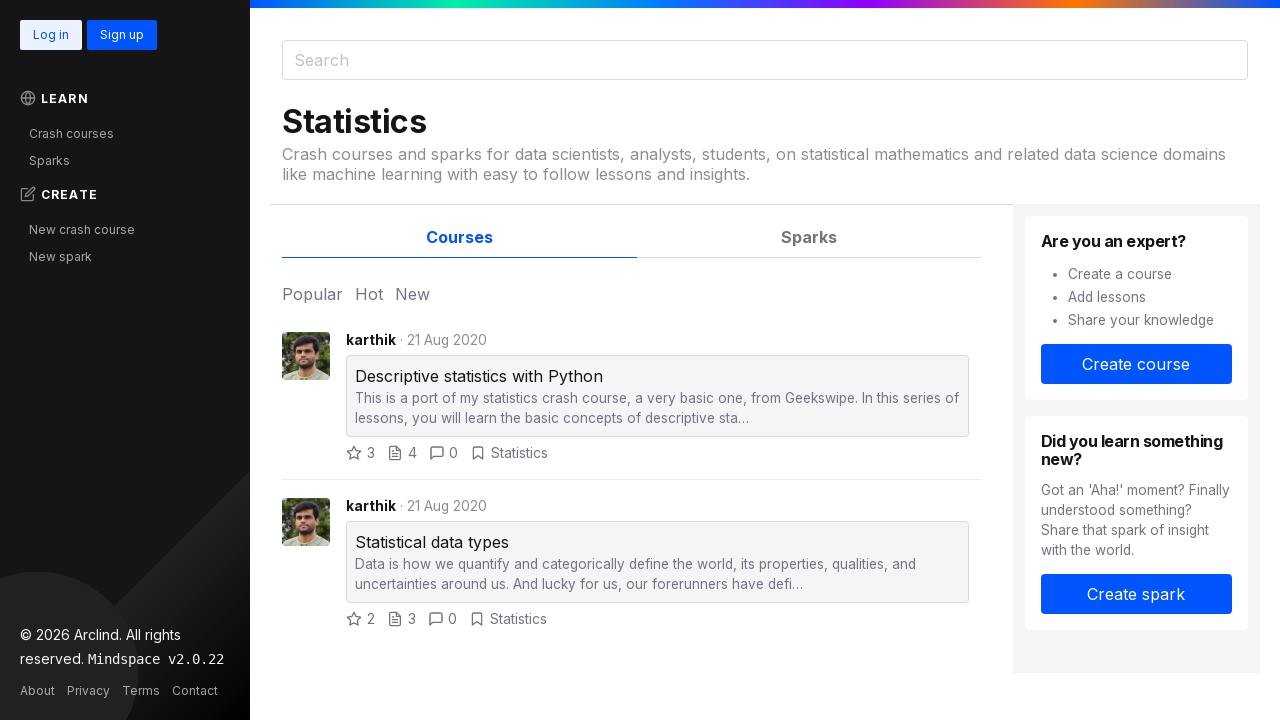

--- FILE ---
content_type: text/html; charset=utf-8
request_url: https://mindspace.arclind.com/learn/statistics/?sort=hot
body_size: 4343
content:
<!DOCTYPE html>
<html lang="en">
    <head>
        <title>Statistics - Arclind Mindspace</title>
        
<meta charset="utf-8">
<meta http-equiv="X-UA-Compatible" content="IE=edge">
<meta name="viewport" content="width=device-width, initial-scale=1">

<link rel="apple-touch-icon" sizes="180x180" href="/static/images/favicon/apple-touch-icon.png?v=v2.0.22">
<link rel="icon" type="image/png" sizes="32x32" href="/static/images/favicon/favicon-32x32.png?v=v2.0.22">
<link rel="icon" type="image/png" sizes="16x16" href="/static/images/favicon/favicon-16x16.png?v=v2.0.22">
<link rel="manifest" href="/static/images/favicon/site.webmanifest">
<link rel="mask-icon" href="/static/images/favicon/safari-pinned-tab.svg?v=v2.0.22" color="#0055ff">
<link rel="shortcut icon" href="/static/images/favicon/favicon.ico?v=v2.0.22">
<meta name="msapplication-TileColor" content="#ffffff">
<meta name="msapplication-config" content="/static/images/favicon/browserconfig.xml">
<meta name="theme-color" content="#ffffff">

<link rel="stylesheet" type="text/css" href="/static/css/mindspace.css?v=v2.0.22">


<meta name="twitter:card" content="summary_large_image">
<meta name="twitter:site" content="@ArclindLabs">

<meta property="og:locale" content="en">
<meta property="og:type" content="website">

	<meta property="og:title" content="Arclind Mindspace - Home of free crash courses and mind sparks">
	<meta property="og:description" name="twitter:description" content="Arclind Mindspace is a free self-learning platform with simple crash courses and collective mind sparks for independent learners and creators.">
	<meta name="description" content="Arclind Mindspace is a free self-learning platform with simple crash courses and collective mind sparks for independent learners and creators.">
	<meta property="og:url" content="https://mindspace.arclind.com/">
	<meta property="og:image" name="twitter:image" content="https://mindspace.arclind.com/static/images/arclind-mindspace-featured.jpg">

<meta property="og:site_name" content="Arclind Mindspace">
<meta property="og:image:width" content="1920">
<meta property="og:image:height" content="1080">

<link rel="dns-prefetch" href="//fonts.googleapis.com">
<!-- Global site tag (gtag.js) - Google Analytics -->
<script async src="https://www.googletagmanager.com/gtag/js?id=UA-176051006-1"></script>
<script>
	window.dataLayer = window.dataLayer || [];
	function gtag(){dataLayer.push(arguments);}
	gtag('js', new Date());

	gtag('config', 'UA-176051006-1');
</script>

    </head>
    <body>
        <div class="mindspace is-fluid">
            
<aside class="sidebar has-background-dark has-text-light">
    <header class="sidebar-header">
        
            <a class="link button is-primary is-light is-small" href="/accounts/login/?next=/learn/statistics/">Log in</a>
            <a class="link button is-primary is-small" href="/accounts/signup/?next=/learn/statistics/">Sign up</a>
        
    </header>

        <nav class="menu">  
            <p class="menu-label"><a href="/learn/"><span class="icon is-small"><i data-feather="globe"></i></span>Learn</a></p>
            <ul class="menu-list is-size-7">
                <li>
                    <a href="/courses/">Crash courses</a>
                </li>
                <li>
                    <a href="/sparks/">Sparks</a>
                </li>
            </ul>

            

            <p class="menu-label"><a href="/create/"><span class="icon is-small"><i data-feather="edit"></i></span>Create</a></p>
            <ul class="menu-list is-size-7">
                <li>
                    <a href="/courses/create/">New crash course</a>
                </li>
                <li>
                    <a href="/sparks/create/">New spark</a>
                </li>
            </ul>
        </nav>

    <footer class="mindspace-footer">
        <p style="margin-bottom: .75rem;"><small>&copy; 2026 Arclind. All rights reserved. </small><span class="version-text">Mindspace v2.0.22</span></p>
        <p class="is-size-7"><a href="/about/">About</a><a href="/privacy/">Privacy</a><a href="/terms/">Terms</a><a href="/contact/">Contact</a></p>
    </footer>
</aside>
            <div class="mindwrap">
                <div class="view">
                    <div class="wrapper">
                        <header class="main-header">
                            <div class="search">
                                <form class="search" method="get" action="/search/">
                                    <input class="input" aria-label="Search" type="text" name="q" placeholder="Search" value="">
                                </form>
                                <br>
                            </div>
                            
                            
    <h1 class="title is-3">Statistics</h1>
    <p class="subtitle is-6">Crash courses and sparks for data scientists, analysts, students, on statistical mathematics and related data science domains like machine learning with easy to follow lessons and insights.</p>

                        </header>
                        <main role="main" class="main">
                            <div class="columns">
                                <div class="column main-content is-9">
                                    
	

	<nav class="tabs is-fullwidth">
	    <ul>
	        <li class="tab is-active" id="_courses" onclick="open_tab(event, 'courses')">
	            <a><span>Courses</span></a>
	        </li>
	        <li class="tab" id="_sparks" onclick="open_tab(event, 'sparks')">
	            <a><span>Sparks</span></a>
	        </li>
	    </ul>
	</nav>

	<div class="tab-content" id="courses">
    	




    <p class="content sort"><a href="?sort=popular">Popular</a><a href="?sort=hot">Hot</a><a href="?sort=new">New</a>
    </p>
    
        <article class="media course-item pr-3">
            <figure class="media-left">
                <p class="image is-48x48">
                    <a href="/accounts/karthik/"><img loading="lazy" src="https://www.gravatar.com/avatar/47dcf82f8b114509154728814fb6e3c2?d=robohash&amp;s=70"></a>
                </p>
            </figure>
            <div class="media-content">
                <p class="course-meta">
                    <a class="username" href="/accounts/karthik/">karthik</a> · 21 Aug 2020
                </p>
                <div style="cursor: pointer;" onclick="location.href='/courses/a4ztil-statistics-with-python/';" class="container">
                    <a href="/courses/a4ztil-statistics-with-python/">
                        <span class="course-title">Descriptive statistics with Python</span>
                        <br>
                        <span class="course-description is-static-link">This is a port of my statistics crash course, a very basic one, from Geekswipe. In this series of lessons, you will learn the basic concepts of descriptive sta…</span>
                    </a>
                </div>
                <nav class="course-nav level is-mobile">
                    <div class="level-left">
                        <a class="level-item" href="/courses/a4ztil-statistics-with-python/">
                          <span class="icon is-small"><i data-feather="star"></i></span><small><span class="star-count">3</span></small>
                        </a>
                        <a class="level-item" href="/courses/a4ztil-statistics-with-python/">
                          <span class="icon is-small"><i data-feather="file-text"></i></span><small><span class="star-count">4</span></small>
                        </a>
                        <a class="level-item" href="/courses/a4ztil-statistics-with-python/">
                          <span class="icon is-small"><i data-feather="message-square"></i></span><small><span>0</span></small>
                        </a>
                        
                        <a class="level-item" href="/learn/statistics/">
                          <span class="icon is-small"><i data-feather="bookmark"></i></span><small><span>Statistics</span></small>
                        </a>
                        

                    </div>
                </nav>
            </div>
        </article>
    
        <article class="media course-item pr-3">
            <figure class="media-left">
                <p class="image is-48x48">
                    <a href="/accounts/karthik/"><img loading="lazy" src="https://www.gravatar.com/avatar/47dcf82f8b114509154728814fb6e3c2?d=robohash&amp;s=70"></a>
                </p>
            </figure>
            <div class="media-content">
                <p class="course-meta">
                    <a class="username" href="/accounts/karthik/">karthik</a> · 21 Aug 2020
                </p>
                <div style="cursor: pointer;" onclick="location.href='/courses/fozapd-statistical-data-type/';" class="container">
                    <a href="/courses/fozapd-statistical-data-type/">
                        <span class="course-title">Statistical data types</span>
                        <br>
                        <span class="course-description is-static-link">Data is how we quantify and categorically define the world, its properties, qualities, and uncertainties around us. And lucky for us, our forerunners have defi…</span>
                    </a>
                </div>
                <nav class="course-nav level is-mobile">
                    <div class="level-left">
                        <a class="level-item" href="/courses/fozapd-statistical-data-type/">
                          <span class="icon is-small"><i data-feather="star"></i></span><small><span class="star-count">2</span></small>
                        </a>
                        <a class="level-item" href="/courses/fozapd-statistical-data-type/">
                          <span class="icon is-small"><i data-feather="file-text"></i></span><small><span class="star-count">3</span></small>
                        </a>
                        <a class="level-item" href="/courses/fozapd-statistical-data-type/">
                          <span class="icon is-small"><i data-feather="message-square"></i></span><small><span>0</span></small>
                        </a>
                        
                        <a class="level-item" href="/learn/statistics/">
                          <span class="icon is-small"><i data-feather="bookmark"></i></span><small><span>Statistics</span></small>
                        </a>
                        

                    </div>
                </nav>
            </div>
        </article>
    
    

    </div>
	<div class="tab-content" id="sparks">
    	





    <p class="content sort"><a href="?sort=popular">Popular</a><a href="?sort=hot">Hot</a><a href="?sort=new">New</a>
    </p>
    
        <article class="media spark-item">
            <div class="media-content">
                <nav class="spark-nav level is-mobile">
                    <p class="spark-meta level-left mr-2">
                        <a class="image is-16x16 mr-1" href="/accounts/karthik/"><img loading="lazy" src="https://www.gravatar.com/avatar/47dcf82f8b114509154728814fb6e3c2?d=robohash&amp;s=32"></a><a class="username is-inline-flex-mobile" href="/accounts/karthik/">karthik</a><span class="meta-date is-hidden-mobile">&nbsp;· 29 Sep 2020</span>
                    </p>
                    <div class="level-right">
                        <a class="level-item" href="/sparks/g1ahbj-in-any-real-world-dataset-the-probability-of-the-first-digit-being-1-is/">
                          <span class="icon is-small"><i data-feather="zap"></i></span><small><span class="zap-count">3</span></small>
                        </a>
                        <a class="level-item" href="/sparks/g1ahbj-in-any-real-world-dataset-the-probability-of-the-first-digit-being-1-is/">
                          <span class="icon is-small"><i data-feather="message-square"></i></span><small><span>0</span></small>
                        </a>
                        
                        <a class="level-item" href="/learn/statistics/">
                          <span class="icon is-small"><i data-feather="bookmark"></i></span><small><span>Statistics</span></small>
                        </a>
                        
                    </div>
                </nav>
                <div class="content container" style="cursor: pointer;" onclick="location.href='/sparks/g1ahbj-in-any-real-world-dataset-the-probability-of-the-first-digit-being-1-is/';">
                    <span class="spark-description is-static-link"><p>In any real-world dataset, the probability of the first digit of a value being 1 is very high compared to the rest of the values, with the digit 9 having the lowest probability. This interesting occurrence is well-known as Benford’s law.</p>
<p>$$ P(d)=\log_{10}(d+1)-\log_{10}(d) $$</p>
<p>The intuition behind this observation is that a value in a real-world dataset spends a long time with its first digit as 1, and then the time shortens for every digit towards the digit 9 where it is the shortest. For example, if a value has to grow from 100 to 200, it needs to double itself. But when it reaches 900, the transition to 1000 is very quick as it’s just a 11% growth compared to 100 to 200, which is a 100% growth.</p>
<p>In other words, growth tends to be slow at the beginning (the first digit being 1) and exponentially faster as it reaches towards 9.</p></span>
                </div>
            </div>
        </article>
    
    

    </div>

                                </div>
                                <div class="column right-sidebar content">
                                    
    <div class="create sidebar-item">
	<h2 class="title is-6">Are you an expert?</h2>
	<ul>
		<li>Create a course</li>
		<li>Add lessons</li>
		<li>Share your knowledge</li>
	</ul>
	<a class="button is-primary is-fullwidth" href="/courses/create/">Create course</a>
</div>
    <div class="create sidebar-item">
	<h2 class="title is-6">Did you learn something new?</h2>
	<p>Got an 'Aha!' moment? Finally understood something? Share that spark of insight with the world.</p>
	<a class="button is-primary is-fullwidth" href="/sparks/create/">Create spark</a>
</div>

                                </div>
                            </div>
                        </main>
                    </div>
                </div>
            </div>
        </div>
	    <footer>
    <nav class="tiny-screen-bar navbar is-fixed-bottom" role="navigation" aria-label="navigation">
        <div class="navbar-start">
            <div class="navbar-item">
                <button class="button" id="menu-button" aria-label="Sidebar Menu"><i class="icon" data-feather="menu"></i></button>
            </div>
        </div>

        <div class="navbar-mid">
            <div class="navbar-item">
                <div class="buttons has-addons is-centered">
                	
                        
                            <button class="button" aria-label="Categories" onclick="window.location.href='/learn/'"><i class="icon" data-feather="globe"></i></button>
                        
                    
                </div>
            </div>
        </div>

        <div class="navbar-end">
            <div class="navbar-item">
                <div class="buttons has-addons is-right">
                    <button class="button" aria-label="Create a course or spark" onclick="window.location.href='/create/'"> <i class="icon" data-feather="edit"></i></button>
                </div>
            </div>
        </div>
    </nav>
	
    <script>
        MathJax = {
          tex: {
            inlineMath: [['$', '$'], ['\\(', '\\)']]
          },
          svg: {
            fontCache: 'global'
          }
        };
    </script>
    <script id="MathJax-script" defer src="https://cdnjs.cloudflare.com/ajax/libs/mathjax/3.1.0/es5/tex-chtml.min.js"></script>
    <script src="/static/js/feather.min.js?v=v2.0.22"></script>
    <script src="/static/js/highlight.min.js?v=v2.0.22"></script>
    
    <script src="/static/js/mindspace.js?v=v2.0.22"></script>
    




    <script type="application/ld+json">
	{
	    "@context":"https://schema.org",
	    "@graph":[
	        {
	            "@type":"Organization",
	            "@id":"https://mindspace.arclind.com#organization",
	            "name":"Arclind Mindspace",
	            "url":"https://mindspace.arclind.com/",
	            "sameAs":[
	                "https://www.linkedin.com/company/Arclind",
	                "https://twitter.com/ArclindLabs"
	            ],
	            "logo":{
	                "@type":"ImageObject",
	                "@id":"https://mindspace.arclind.com#logo",
	                "inLanguage":"en-GB",
	                "url":"https://mindspace.arclind.com/static/images/arclind-mindspace-logo.svg",
	                "width":280,
	                "height":45,
	                "caption":"Arclind Mindspace"
	            },
	            "image":{
	                "@id":"https://mindspace.arclind.com#logo"
	            }
	        },
	        {
	            "@type":"WebSite",
	            "@id":"https://mindspace.arclind.com#website",
	            "url":"https://mindspace.arclind.com/",
	            "name":"Arclind Mindspace",
	            "description":"Arclind Mindspace is a free self-learning platform with simple crash courses and collective mind sparks for independent learners and creators.",
	            "publisher":{
	                "@id":"https://mindspace.arclind.com#organization"
	            },
	            "potentialAction":[
	                {
	                    "@type":"SearchAction",
	                    "target":"https://mindspace.arclind.com/search/?q={search_term_string}",
	                    "query-input":"required name=search_term_string"
	                }
	            ],
	            "inLanguage":"en-GB"
	        }
	    ]
	}
</script>

</footer>
	<script defer src="https://static.cloudflareinsights.com/beacon.min.js/vcd15cbe7772f49c399c6a5babf22c1241717689176015" integrity="sha512-ZpsOmlRQV6y907TI0dKBHq9Md29nnaEIPlkf84rnaERnq6zvWvPUqr2ft8M1aS28oN72PdrCzSjY4U6VaAw1EQ==" data-cf-beacon='{"version":"2024.11.0","token":"d07f35a130254b9485973073332c3df2","r":1,"server_timing":{"name":{"cfCacheStatus":true,"cfEdge":true,"cfExtPri":true,"cfL4":true,"cfOrigin":true,"cfSpeedBrain":true},"location_startswith":null}}' crossorigin="anonymous"></script>
</body>  
</html>

--- FILE ---
content_type: application/javascript
request_url: https://mindspace.arclind.com/static/js/mindspace.js?v=v2.0.22
body_size: 1480
content:
// Feather icons call
feather.replace();


// Welcome wagon
console.log("%cHey there! 😇 \nGlad you're here! For bug reports, please email us at hello@arclind.com. Like to join Arclind? Also mail us at the same address. Have fun!", "color: green; font-size:16px;");


// From https://docs.djangoproject.com/en/3.0/ref/csrf/#ajax
function getCookie(name) {
    var cookieValue = null;
    if (document.cookie && document.cookie !== '') {
        var cookies = document.cookie.split(';');
        for (var i = 0; i < cookies.length; i++) {
            var cookie = cookies[i].trim();
            if (cookie.substring(0, name.length + 1) === (name + '=')) {
                cookieValue = decodeURIComponent(cookie.substring(name.length + 1));
                break;
            }
        }
    }
    return cookieValue;
}


// Sidebar
var menu_button = document.getElementById("menu-button");
var sidebar = document.querySelector(".sidebar");
var main = document.querySelector(".main");

if (menu_button || sidebar) {
    var toggle = function(event) {
        if (document.querySelector(".expanded")) {
            sidebar.classList.remove("expanded")
        }
        else {
            sidebar.classList.add("expanded")
        }
    }

    var expand = function(event) {
        sidebar.classList.add("expanded")
    }

    var collapse = function(event) {
        sidebar.classList.remove("expanded")
    }

    menu_button.addEventListener("click", toggle, true);
    sidebar.addEventListener("mouseenter", expand, false);
    sidebar.addEventListener("mouseleave", collapse, false);
    sidebar.addEventListener("ontouchstart", expand, false);
    sidebar.addEventListener("ontouchcancel", collapse, false);
}


// Tabs
var tabs = document.getElementsByClassName('tab')
if (tabs.length != 0) {
    var active_tab = localStorage.getItem('active_tab');
    var target_tab = document.getElementById("_"+active_tab);

    if (active_tab && target_tab) {
        document.getElementById("_"+active_tab).click();
    } else {
        tabs[0].click();
    }
}

function open_tab(event, tab_name) {
    var i, tab_contents, tab_links;
    localStorage.setItem('active_tab', tab_name);

    tab_contents = document.getElementsByClassName('tab-content');
    for (i = 0; i < tab_contents.length; i++) {
        tab_contents[i].style.display = "none";
    }

    tab_links = document.getElementsByClassName('tab');
    for (i = 0; i < tab_links.length; i++) {
        tab_links[i].className = tab_links[i].className.replace(" is-active", "");
    }

    document.getElementById(tab_name).style.display = "block";
    event.currentTarget.className += " is-active";
}

// Character count
var textareas = document.querySelectorAll("textarea");

    if (textareas) {

    for (i = 0; i < textareas.length; i++) {
        var help_text = document.createElement('span');
        var help_text_id = "count-"+textareas[i].id;
        help_text.setAttribute("id", help_text_id);
        help_text.setAttribute("class", 'help-text is-size-7 has-text-grey-light');
        textareas[i].insertAdjacentElement('afterEnd', help_text);
    }

    for (i = 0; i < textareas.length; i++) {
        textareas[i].addEventListener("input", event => {
            var target = event.currentTarget;
            var max_length = target.getAttribute("maxlength");
            var min_length = target.getAttribute("minlength");
            var current_length = target.value.replace(/(?<!\r)\n/g, "\r\n").length;
            var help_text_id = "count-"+target.id;
            var help_text = document.getElementById(help_text_id);

            if(current_length >= max_length-100) {
                help_text.innerHTML = max_length - current_length + " characters left. Get creative and reduce your characters.";
            }

            else if (current_length >= min_length) {
                help_text.innerHTML = max_length - current_length + " characters left";
            }

            else {
                help_text.innerHTML = min_length - current_length + " characters to go";

            }
        });
    }

}

// Show password
var els = document.querySelectorAll('input[type=password]');

if (els) {
    function show_password() {
        var eyecon = document.querySelectorAll('.password-eye');
        for (i = 0; i < els.length; ++i) {
            if (els[i].type === "password") {
                    els[i].type = "text";
                    eyecon[i].setAttribute('data-feather','eye-off');
                    feather.replace();
                }
                else {
                    els[i].type = "password";
                    eyecon[i].setAttribute('data-feather','eye');
                    feather.replace();
                }
            }
        }
}


// Highlight JS init
hljs.initHighlightingOnLoad();


// SimpleMDE init
textarea = document.querySelector('.textarea');
if (textarea) {

    var cssId = 'editor-css'; 
    if (!document.getElementById(cssId))
    {
        var head  = document.getElementsByTagName('head')[0];
        var link  = document.createElement('link');
        link.id   = cssId;
        link.rel  = 'stylesheet';
        link.type = 'text/css';
        link.href = '/static/css/icon.css';
        link.media = 'all';
        head.appendChild(link);
    }

    char_limit = 3000;

    var simplemde = new SimpleMDE(
        {
            element: textarea,
            forceSync: true,
            promptURLs: true,
            renderingConfig: {
                codeSyntaxHighlighting: true,
            },
            spellChecker: true,
            showIcons: ["code", "table"],
            status: false,
            styleSelectedText: false,
            tabSize: 4,
            autoDownloadFontAwesome: false,
            autosave: true,
            status: [{
                className: "characters",
                defaultValue: function(el) {
                    el.innerHTML = "0 / "+char_limit;
                },
                onUpdate: function(el) {
                    el.innerHTML = simplemde.value().replace(/(?<!\r)\n/g, "\r\n").length + " / "+char_limit;
                    warn_user();
                }


            }]

        }
    );

    function warn_user() {
        character_count = simplemde.value().replace(/(?<!\r)\n/g, "\r\n").length
        if (character_count > char_limit) {
            document.querySelector('.CodeMirror').style.borderColor = "#BD2A26";
            document.querySelector('.editor-statusbar').style.color = "#BD2A26";
            document.querySelector('button[type="submit"]').disabled = true; 
        }
        else {
            document.querySelector('.CodeMirror').style.borderColor = "";
            document.querySelector('.editor-statusbar').style.color = "";
            document.querySelector('button[type="submit"]').disabled = false; 
        }
    }

}